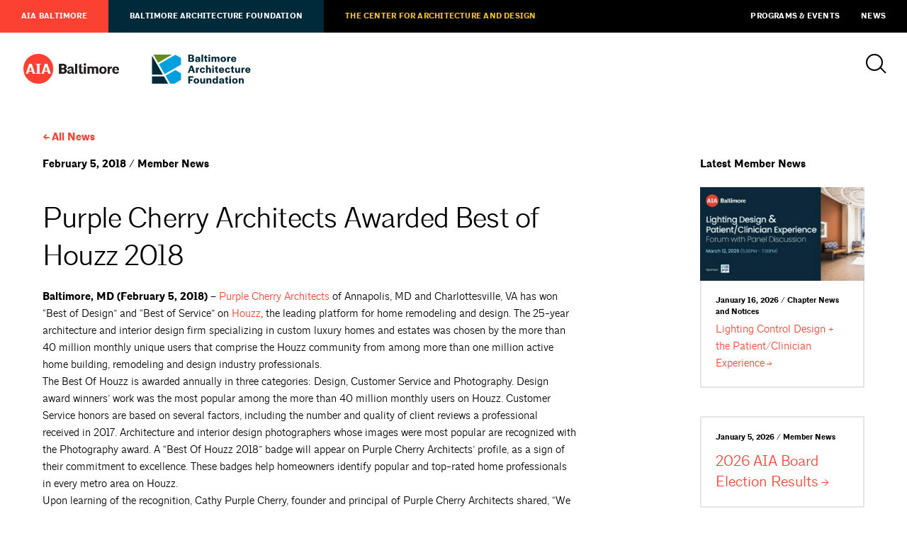

--- FILE ---
content_type: text/html; charset=UTF-8
request_url: https://www.aiabaltimore.org/2018-02-05/purple-cherry-architects-awarded-best-of-houzz-2018/
body_size: 6461
content:
<html lang="en-US">
<head>
	<meta charset="UTF-8" />
	<meta name="viewport" content="width=device-width, initial-scale=1" />
	<link rel="profile" href="https://gmpg.org/xfn/11" />
	
	
		
	
	<title>
	Purple Cherry Architects Awarded Best of Houzz 2018	</title>
	
		
	<script>
		theme_directory = "https://www.aiabaltimore.org/wp-content/themes/AIABAF";
	</script>
	
		
	<script async src="https://www.googletagmanager.com/gtag/js?id=UA-56011302-1"></script>
	<script>
	  window.dataLayer = window.dataLayer || [];
	  function gtag(){dataLayer.push(arguments);}
	  gtag('js', new Date());
	
	  gtag('config', 'UA-56011302-1');
	</script>
	
		
	<script async='async' src='https://www.googletagservices.com/tag/js/gpt.js'></script>
	<script>
	var googletag = googletag || {};
	googletag.cmd = googletag.cmd || [];
	</script>
	
	<script>
	googletag.cmd.push(function () {
	googletag.defineSlot('/21684494206/naylor/npi/aib_/web00/leaderboard_top', [[728,90],[320,50]], 'div-gpt-ad-leaderboard_top').setTargeting('pos', ['1']).setTargeting('div_id', ['leaderboard_top']).defineSizeMapping(googletag.sizeMapping().addSize([728,0], [728,90]).addSize([0,0], [320,50]).build()).addService(googletag.pubads());
	googletag.defineSlot('/21684494206/naylor/npi/aib_/web00/leaderboard_footer', [[728,90],[320,50]], 'div-gpt-ad-leaderboard_footer').setTargeting('pos', ['1']).setTargeting('div_id', ['leaderboard_footer']).defineSizeMapping(googletag.sizeMapping().addSize([728,0], [728,90]).addSize([0,0], [320,50]).build()).addService(googletag.pubads());
	googletag.defineSlot('/21684494206/naylor/npi/aib_/web00/halfskyscraper_top', [[160,300]], 'div-gpt-ad-halfskyscraper_top').setTargeting('pos', ['1']).setTargeting('div_id', ['halfskyscraper_top']).addService(googletag.pubads());
	googletag.defineSlot('/21684494206/naylor/npi/aib_/web00/halfskyscraper_bottom', [[160,300]], 'div-gpt-ad-halfskyscraper_bottom').setTargeting('pos', ['1']).setTargeting('div_id', ['halfskyscraper_bottom']).addService(googletag.pubads());
	googletag.pubads().enableSingleRequest();
	googletag.pubads().collapseEmptyDivs();
	googletag.pubads().setTargeting('template', []).setTargeting('category', []).setTargeting('search', []).setTargeting('ch', []).setTargeting('env', ['staging']).setTargeting('tags', []).setTargeting('prog', ['no']);
	googletag.pubads().enableLazyLoad({renderMarginPercent: 0});
	googletag.enableServices();
	});
	</script>
	
		
		<link rel="shortcut icon" href="https://www.aiabaltimore.org/wp-content/themes/AIABAF/assets/aia-favicon.ico" >
		
	<meta name='robots' content='max-image-preview:large' />
<link rel='dns-prefetch' href='//ajax.googleapis.com' />
<link rel='dns-prefetch' href='//malsup.github.io' />
<link rel='dns-prefetch' href='//www.aiabaltimore.org' />
<link rel='dns-prefetch' href='//aia-baltimore.herokuapp.com' />
<link rel='dns-prefetch' href='//use.typekit.net' />
<link rel='dns-prefetch' href='//s.w.org' />
<link rel='stylesheet' id='tribe-events-pro-mini-calendar-block-styles-css'  href='https://www.aiabaltimore.org/wp-content/plugins/events-calendar-pro/src/resources/css/tribe-events-pro-mini-calendar-block.min.css?ver=5.12.2' type='text/css' media='all' />
<link rel='stylesheet' id='wp-block-library-css'  href='https://www.aiabaltimore.org/wp-includes/css/dist/block-library/style.min.css?ver=5.9.3' type='text/css' media='all' />
<style id='global-styles-inline-css' type='text/css'>
body{--wp--preset--color--black: #000;--wp--preset--color--cyan-bluish-gray: #abb8c3;--wp--preset--color--white: #fff;--wp--preset--color--pale-pink: #f78da7;--wp--preset--color--vivid-red: #cf2e2e;--wp--preset--color--luminous-vivid-orange: #ff6900;--wp--preset--color--luminous-vivid-amber: #fcb900;--wp--preset--color--light-green-cyan: #7bdcb5;--wp--preset--color--vivid-green-cyan: #00d084;--wp--preset--color--pale-cyan-blue: #8ed1fc;--wp--preset--color--vivid-cyan-blue: #0693e3;--wp--preset--color--vivid-purple: #9b51e0;--wp--preset--color--darkgray: #e5e5e5;--wp--preset--color--lightgray: #f2f2f2;--wp--preset--color--aiared: #FA4132;--wp--preset--color--cadgold: #F1C424;--wp--preset--color--cadochre: #CFA719;--wp--preset--color--bafblue: #00A0DF;--wp--preset--color--bafgreen: #638C1C;--wp--preset--color--bafnavy: #002A3A;--wp--preset--gradient--vivid-cyan-blue-to-vivid-purple: linear-gradient(135deg,rgba(6,147,227,1) 0%,rgb(155,81,224) 100%);--wp--preset--gradient--light-green-cyan-to-vivid-green-cyan: linear-gradient(135deg,rgb(122,220,180) 0%,rgb(0,208,130) 100%);--wp--preset--gradient--luminous-vivid-amber-to-luminous-vivid-orange: linear-gradient(135deg,rgba(252,185,0,1) 0%,rgba(255,105,0,1) 100%);--wp--preset--gradient--luminous-vivid-orange-to-vivid-red: linear-gradient(135deg,rgba(255,105,0,1) 0%,rgb(207,46,46) 100%);--wp--preset--gradient--very-light-gray-to-cyan-bluish-gray: linear-gradient(135deg,rgb(238,238,238) 0%,rgb(169,184,195) 100%);--wp--preset--gradient--cool-to-warm-spectrum: linear-gradient(135deg,rgb(74,234,220) 0%,rgb(151,120,209) 20%,rgb(207,42,186) 40%,rgb(238,44,130) 60%,rgb(251,105,98) 80%,rgb(254,248,76) 100%);--wp--preset--gradient--blush-light-purple: linear-gradient(135deg,rgb(255,206,236) 0%,rgb(152,150,240) 100%);--wp--preset--gradient--blush-bordeaux: linear-gradient(135deg,rgb(254,205,165) 0%,rgb(254,45,45) 50%,rgb(107,0,62) 100%);--wp--preset--gradient--luminous-dusk: linear-gradient(135deg,rgb(255,203,112) 0%,rgb(199,81,192) 50%,rgb(65,88,208) 100%);--wp--preset--gradient--pale-ocean: linear-gradient(135deg,rgb(255,245,203) 0%,rgb(182,227,212) 50%,rgb(51,167,181) 100%);--wp--preset--gradient--electric-grass: linear-gradient(135deg,rgb(202,248,128) 0%,rgb(113,206,126) 100%);--wp--preset--gradient--midnight: linear-gradient(135deg,rgb(2,3,129) 0%,rgb(40,116,252) 100%);--wp--preset--duotone--dark-grayscale: url('#wp-duotone-dark-grayscale');--wp--preset--duotone--grayscale: url('#wp-duotone-grayscale');--wp--preset--duotone--purple-yellow: url('#wp-duotone-purple-yellow');--wp--preset--duotone--blue-red: url('#wp-duotone-blue-red');--wp--preset--duotone--midnight: url('#wp-duotone-midnight');--wp--preset--duotone--magenta-yellow: url('#wp-duotone-magenta-yellow');--wp--preset--duotone--purple-green: url('#wp-duotone-purple-green');--wp--preset--duotone--blue-orange: url('#wp-duotone-blue-orange');--wp--preset--font-size--small: 13px;--wp--preset--font-size--medium: 20px;--wp--preset--font-size--large: 36px;--wp--preset--font-size--x-large: 42px;}.has-black-color{color: var(--wp--preset--color--black) !important;}.has-cyan-bluish-gray-color{color: var(--wp--preset--color--cyan-bluish-gray) !important;}.has-white-color{color: var(--wp--preset--color--white) !important;}.has-pale-pink-color{color: var(--wp--preset--color--pale-pink) !important;}.has-vivid-red-color{color: var(--wp--preset--color--vivid-red) !important;}.has-luminous-vivid-orange-color{color: var(--wp--preset--color--luminous-vivid-orange) !important;}.has-luminous-vivid-amber-color{color: var(--wp--preset--color--luminous-vivid-amber) !important;}.has-light-green-cyan-color{color: var(--wp--preset--color--light-green-cyan) !important;}.has-vivid-green-cyan-color{color: var(--wp--preset--color--vivid-green-cyan) !important;}.has-pale-cyan-blue-color{color: var(--wp--preset--color--pale-cyan-blue) !important;}.has-vivid-cyan-blue-color{color: var(--wp--preset--color--vivid-cyan-blue) !important;}.has-vivid-purple-color{color: var(--wp--preset--color--vivid-purple) !important;}.has-black-background-color{background-color: var(--wp--preset--color--black) !important;}.has-cyan-bluish-gray-background-color{background-color: var(--wp--preset--color--cyan-bluish-gray) !important;}.has-white-background-color{background-color: var(--wp--preset--color--white) !important;}.has-pale-pink-background-color{background-color: var(--wp--preset--color--pale-pink) !important;}.has-vivid-red-background-color{background-color: var(--wp--preset--color--vivid-red) !important;}.has-luminous-vivid-orange-background-color{background-color: var(--wp--preset--color--luminous-vivid-orange) !important;}.has-luminous-vivid-amber-background-color{background-color: var(--wp--preset--color--luminous-vivid-amber) !important;}.has-light-green-cyan-background-color{background-color: var(--wp--preset--color--light-green-cyan) !important;}.has-vivid-green-cyan-background-color{background-color: var(--wp--preset--color--vivid-green-cyan) !important;}.has-pale-cyan-blue-background-color{background-color: var(--wp--preset--color--pale-cyan-blue) !important;}.has-vivid-cyan-blue-background-color{background-color: var(--wp--preset--color--vivid-cyan-blue) !important;}.has-vivid-purple-background-color{background-color: var(--wp--preset--color--vivid-purple) !important;}.has-black-border-color{border-color: var(--wp--preset--color--black) !important;}.has-cyan-bluish-gray-border-color{border-color: var(--wp--preset--color--cyan-bluish-gray) !important;}.has-white-border-color{border-color: var(--wp--preset--color--white) !important;}.has-pale-pink-border-color{border-color: var(--wp--preset--color--pale-pink) !important;}.has-vivid-red-border-color{border-color: var(--wp--preset--color--vivid-red) !important;}.has-luminous-vivid-orange-border-color{border-color: var(--wp--preset--color--luminous-vivid-orange) !important;}.has-luminous-vivid-amber-border-color{border-color: var(--wp--preset--color--luminous-vivid-amber) !important;}.has-light-green-cyan-border-color{border-color: var(--wp--preset--color--light-green-cyan) !important;}.has-vivid-green-cyan-border-color{border-color: var(--wp--preset--color--vivid-green-cyan) !important;}.has-pale-cyan-blue-border-color{border-color: var(--wp--preset--color--pale-cyan-blue) !important;}.has-vivid-cyan-blue-border-color{border-color: var(--wp--preset--color--vivid-cyan-blue) !important;}.has-vivid-purple-border-color{border-color: var(--wp--preset--color--vivid-purple) !important;}.has-vivid-cyan-blue-to-vivid-purple-gradient-background{background: var(--wp--preset--gradient--vivid-cyan-blue-to-vivid-purple) !important;}.has-light-green-cyan-to-vivid-green-cyan-gradient-background{background: var(--wp--preset--gradient--light-green-cyan-to-vivid-green-cyan) !important;}.has-luminous-vivid-amber-to-luminous-vivid-orange-gradient-background{background: var(--wp--preset--gradient--luminous-vivid-amber-to-luminous-vivid-orange) !important;}.has-luminous-vivid-orange-to-vivid-red-gradient-background{background: var(--wp--preset--gradient--luminous-vivid-orange-to-vivid-red) !important;}.has-very-light-gray-to-cyan-bluish-gray-gradient-background{background: var(--wp--preset--gradient--very-light-gray-to-cyan-bluish-gray) !important;}.has-cool-to-warm-spectrum-gradient-background{background: var(--wp--preset--gradient--cool-to-warm-spectrum) !important;}.has-blush-light-purple-gradient-background{background: var(--wp--preset--gradient--blush-light-purple) !important;}.has-blush-bordeaux-gradient-background{background: var(--wp--preset--gradient--blush-bordeaux) !important;}.has-luminous-dusk-gradient-background{background: var(--wp--preset--gradient--luminous-dusk) !important;}.has-pale-ocean-gradient-background{background: var(--wp--preset--gradient--pale-ocean) !important;}.has-electric-grass-gradient-background{background: var(--wp--preset--gradient--electric-grass) !important;}.has-midnight-gradient-background{background: var(--wp--preset--gradient--midnight) !important;}.has-small-font-size{font-size: var(--wp--preset--font-size--small) !important;}.has-medium-font-size{font-size: var(--wp--preset--font-size--medium) !important;}.has-large-font-size{font-size: var(--wp--preset--font-size--large) !important;}.has-x-large-font-size{font-size: var(--wp--preset--font-size--x-large) !important;}
</style>
<link rel='stylesheet' id='baf-fonts-css'  href='https://use.typekit.net/ftj6mmd.css?ver=5.9.3' type='text/css' media='all' />
<link rel='stylesheet' id='aia-css-css'  href='https://www.aiabaltimore.org/wp-content/themes/AIABAF/style.css?ver=98850217658' type='text/css' media='all' />
<script type='text/javascript' src='https://ajax.googleapis.com/ajax/libs/jquery/3.4.1/jquery.min.js?ver=5.9.3' id='jquery-latest-js'></script>
<script type='text/javascript' src='https://malsup.github.io/min/jquery.cycle2.min.js?ver=5.9.3' id='cycle-js'></script>
<script type='text/javascript' src='https://www.aiabaltimore.org/wp-content/themes/AIABAF/assets/js/twitterfetcher.min.js?ver=5.9.3' id='twitterfetcher-js'></script>
<script type='text/javascript' src='https://aia-baltimore.herokuapp.com/token.js?ver=5.9.3' id='token-js'></script>
<script type='text/javascript' src='https://www.aiabaltimore.org/wp-content/themes/AIABAF/assets/js/instafeed.min.js?ver=5.9.3' id='instafeed-js'></script>
<script type='text/javascript' src='https://www.aiabaltimore.org/wp-content/themes/AIABAF/assets/js/global.js?ver=98850217658' id='global-js'></script>
<link rel="https://api.w.org/" href="https://www.aiabaltimore.org/wp-json/" /><link rel="alternate" type="application/json" href="https://www.aiabaltimore.org/wp-json/wp/v2/posts/10207" /><link rel="EditURI" type="application/rsd+xml" title="RSD" href="https://www.aiabaltimore.org/xmlrpc.php?rsd" />
<link rel="wlwmanifest" type="application/wlwmanifest+xml" href="https://www.aiabaltimore.org/wp-includes/wlwmanifest.xml" /> 
<meta name="generator" content="WordPress 5.9.3" />
<link rel="canonical" href="https://www.aiabaltimore.org/2018-02-05/purple-cherry-architects-awarded-best-of-houzz-2018/" />
<link rel='shortlink' href='https://www.aiabaltimore.org/?p=10207' />
<link rel="alternate" type="application/json+oembed" href="https://www.aiabaltimore.org/wp-json/oembed/1.0/embed?url=https%3A%2F%2Fwww.aiabaltimore.org%2F2018-02-05%2Fpurple-cherry-architects-awarded-best-of-houzz-2018%2F" />
<link rel="alternate" type="text/xml+oembed" href="https://www.aiabaltimore.org/wp-json/oembed/1.0/embed?url=https%3A%2F%2Fwww.aiabaltimore.org%2F2018-02-05%2Fpurple-cherry-architects-awarded-best-of-houzz-2018%2F&#038;format=xml" />
<meta name="tec-api-version" content="v1"><meta name="tec-api-origin" content="https://www.aiabaltimore.org"><link rel="alternate" href="https://www.aiabaltimore.org/wp-json/tribe/events/v1/" /><link rel="icon" href="https://www.aiabaltimore.org/wp-content/uploads/2022/12/cropped-Chapter-social-media-icon_RED_400X400-600x600-950dd6f-32x32.png" sizes="32x32" />
<link rel="icon" href="https://www.aiabaltimore.org/wp-content/uploads/2022/12/cropped-Chapter-social-media-icon_RED_400X400-600x600-950dd6f-192x192.png" sizes="192x192" />
<link rel="apple-touch-icon" href="https://www.aiabaltimore.org/wp-content/uploads/2022/12/cropped-Chapter-social-media-icon_RED_400X400-600x600-950dd6f-180x180.png" />
<meta name="msapplication-TileImage" content="https://www.aiabaltimore.org/wp-content/uploads/2022/12/cropped-Chapter-social-media-icon_RED_400X400-600x600-950dd6f-270x270.png" />
</head>

<body class=" aia-baltimore cobranded no-hero post purple-cherry-architects-awarded-best-of-houzz-2018">

	
	<nav id="utility">
		<a href="https://www.aiabaltimore.org/">AIA Baltimore</a>
<a href="https://www.aiabaltimore.org/baltimore-architecture-foundation/">Baltimore Architecture Foundation</a>
<a href="https://www.aiabaltimore.org/the-center/">The Center for Architecture and Design</a>
<a href="/events">Programs &#038; Events</a>
<a href="https://www.aiabaltimore.org/news/">News</a>
	</nav>
	
<div class="header">
	
	<header>
		
				<a href="https://www.aiabaltimore.org/" id="aia-logo"></a>
				<a href="https://www.aiabaltimore.org/baltimore-architecture-foundation/" id="baf-logo"></a>
				
		<div id="search-menu">
			<a id="search-icon"></a>
			
						
		</div>
	</header>
	
	<div id="navigation-container">
		
		<div id="search">
			<form action="/" method="get">
    <label for="search">Search AIA Baltimore / Baltimore Architecture Foundation</label>
    <input type="text" name="s" value="" placeholder="Search" />
    <input type="submit" value="a" />
</form>
<a id="close"></a>		</div>
		
			</div>
</div>
<section>
	<div class="container breadcrumb">
		<h5><a href="/news">All News</a></h5>
	</div>
</section>

<section>
	<div class="container">
		<div class="primary">
						
			<div class="meta-info">
				<h5 class="categories">
					February 5, 2018 / Member News				</h5>
			</div>
			
			<h2>Purple Cherry Architects Awarded Best of Houzz 2018</h2>
			
			<article>
				<p><strong>Baltimore, MD (February 5, 2018) –</strong> <a href="http://purplecherry.com/">Purple Cherry Architects</a> of Annapolis, MD and Charlottesville, VA has won “Best of Design” and “Best of Service” on <a href="http://www.google.com/url?q=http%3A%2F%2Fwww.houzz.com&amp;sa=D&amp;sntz=1&amp;usg=AFQjCNGRJ_fe38olKh3r4Bj-S-erS8OUCA">Houzz</a>, the leading platform for home remodeling and design. The 25-year architecture and interior design firm specializing in custom luxury homes and estates was chosen by the more than 40 million monthly unique users that comprise the Houzz community from among more than one million active home building, remodeling and design industry professionals.<br />
The Best Of Houzz is awarded annually in three categories: Design, Customer Service and Photography. Design award winners’ work was the most popular among the more than 40 million monthly users on Houzz. Customer Service honors are based on several factors, including the number and quality of client reviews a professional received in 2017. Architecture and interior design photographers whose images were most popular are recognized with the Photography award. A “Best Of Houzz 2018” badge will appear on Purple Cherry Architects’ profile, as a sign of their commitment to excellence. These badges help homeowners identify popular and top-rated home professionals in every metro area on Houzz.<br />
Upon learning of the recognition, Cathy Purple Cherry, founder and principal of Purple Cherry Architects shared, “We are thrilled to be honored by Houzz. We find Houzz to be an incredible resource for our clients. They are able to create an ideabook of things they love and are inspired by. We are further grateful to our clients for their wonderful words in their reviews. We are so happy to have truly amazing relationships with them.”<br />
<strong> </strong>&#8220;The Houzz community selected a phenomenal group of Best of Houzz 2018 award winners, so this year&#8217;s recipients should be very proud,” said Liza Hausman, Vice President of Industry Marketing at Houzz. “Best of Houzz winners represent some of the most talented and customer-focused professionals in our industry, and we are extremely pleased to give them both this recognition and a platform on which to showcase their expertise.&#8221;<br />
Follow Purple Cherry Architects on <a href="http://www.houzz.com/pro/purplecherry/__public">Houzz</a>.<br />
<em>Release courtesy Purple Cherry Architects</em></p>
			</article>
		</div>
		<div class="tertiary">
			<h5>Latest Member News</h5>
			
			<a href="https://www.aiabaltimore.org/2026-01-16/lighting-control-design-the-patient-clinician-experience/" class="news-item-small"><div class="img-wrap" style="background: url(https://www.aiabaltimore.org/wp-content/uploads/2026/01/2026_-AIA-Baltimore-Lighting-Control-Design_Banner-300x171.jpg) no-repeat center center / cover;">
							<img src="https://www.aiabaltimore.org/wp-content/uploads/2026/01/2026_-AIA-Baltimore-Lighting-Control-Design_Banner-300x171.jpg"/>
						</div><h6>January 16, 2026 / Chapter News and Notices</h6><p>Lighting Control Design + the Patient/Clinician Experience</p></a><a href="https://www.aiabaltimore.org/2026-01-05/2026-aia-board-election-results/" class="news-item-small"><h6>January 5, 2026 / Member News</h6><h4>2026 AIA Board Election Results</h4></a><a href="https://www.aiabaltimore.org/2025-12-22/the-marvin-pryor-memorial-scholarship/" class="news-item-small"><h6>December 22, 2025 / Member News</h6><h4>The Marvin Pryor Memorial Scholarship</h4></a>		</div>
	</div>
</section>

<section>
	<div id='div-gpt-ad-leaderboard_footer'>
		<script>
			googletag.cmd.push(function() { googletag.display('div-gpt-ad-leaderboard_footer'); });
		</script>
	</div>
</section>


<footer id="standard">
	<div id="logos">
				<a href="/" id="aia-logo"></a>
				<a href="/baltimore-architecture-foundation" id="baf-logo"></a>
			</div>
	<div id="contact">
				<p>
			<a href="" target="_blank">
				One Charles Center<br />
100 N. Charles Street<br />
Suite P101<br />
Baltimore, MD 21201<br />
			</a>
		</p>
		<p>
					</p>
		<p>
			<a href="tel:(410) 625-2585">(410) 625-2585</a><br />
			<a href="mailto:admin@aiabalt.com">admin@aiabalt.com</a>
		</p>
	</div>
		
	<p>Site by <a href="http://ashton-design.com/" target="_blank">Ashton Design</a><br />
		<small>&copy; 2025, AIA Baltimore / Baltimore Architecture Foundation.</small>
	</p>
</footer>
		<script>
		( function ( body ) {
			'use strict';
			body.className = body.className.replace( /\btribe-no-js\b/, 'tribe-js' );
		} )( document.body );
		</script>
		<script> /* <![CDATA[ */var tribe_l10n_datatables = {"aria":{"sort_ascending":": activate to sort column ascending","sort_descending":": activate to sort column descending"},"length_menu":"Show _MENU_ entries","empty_table":"No data available in table","info":"Showing _START_ to _END_ of _TOTAL_ entries","info_empty":"Showing 0 to 0 of 0 entries","info_filtered":"(filtered from _MAX_ total entries)","zero_records":"No matching records found","search":"Search:","all_selected_text":"All items on this page were selected. ","select_all_link":"Select all pages","clear_selection":"Clear Selection.","pagination":{"all":"All","next":"Next","previous":"Previous"},"select":{"rows":{"0":"","_":": Selected %d rows","1":": Selected 1 row"}},"datepicker":{"dayNames":["Sunday","Monday","Tuesday","Wednesday","Thursday","Friday","Saturday"],"dayNamesShort":["Sun","Mon","Tue","Wed","Thu","Fri","Sat"],"dayNamesMin":["S","M","T","W","T","F","S"],"monthNames":["January","February","March","April","May","June","July","August","September","October","November","December"],"monthNamesShort":["January","February","March","April","May","June","July","August","September","October","November","December"],"monthNamesMin":["Jan","Feb","Mar","Apr","May","Jun","Jul","Aug","Sep","Oct","Nov","Dec"],"nextText":"Next","prevText":"Prev","currentText":"Today","closeText":"Done","today":"Today","clear":"Clear"}};/* ]]> */ </script></body>
</html>

--- FILE ---
content_type: text/html; charset=utf-8
request_url: https://www.google.com/recaptcha/api2/aframe
body_size: 264
content:
<!DOCTYPE HTML><html><head><meta http-equiv="content-type" content="text/html; charset=UTF-8"></head><body><script nonce="T8dyjrNwm1Fbxvx7dyXncg">/** Anti-fraud and anti-abuse applications only. See google.com/recaptcha */ try{var clients={'sodar':'https://pagead2.googlesyndication.com/pagead/sodar?'};window.addEventListener("message",function(a){try{if(a.source===window.parent){var b=JSON.parse(a.data);var c=clients[b['id']];if(c){var d=document.createElement('img');d.src=c+b['params']+'&rc='+(localStorage.getItem("rc::a")?sessionStorage.getItem("rc::b"):"");window.document.body.appendChild(d);sessionStorage.setItem("rc::e",parseInt(sessionStorage.getItem("rc::e")||0)+1);localStorage.setItem("rc::h",'1768816191321');}}}catch(b){}});window.parent.postMessage("_grecaptcha_ready", "*");}catch(b){}</script></body></html>

--- FILE ---
content_type: text/javascript
request_url: https://www.aiabaltimore.org/wp-content/themes/AIABAF/assets/js/global.js?ver=98850217658
body_size: 2029
content:
$(function(){
	
	$('section .container').each(function(){
		if($(this).find('.tertiary:only-child').length || $(this).is(':empty')){
			$(this).parent().remove();
		}
	});
	
	$('.the-center-fund #about .halfsies:last-child').contents().wrapAll('<div id="block" />');
	
	$('.slides').on('cycle-initialized', function(){
		$('.slides').addClass('ready');
	});
	
	$('.image').cycle({
	    slides: '.image-slide',
	    pager: '#hero-paginate',
	    pagerTemplate : '',
	    fx : 'fadeout',
	    speed : 1000,
	    timeout : 6000,
	    delay : 200
	});
	
	$('.slides').cycle({
		slides: '.title-slide',
		pager: '#hero-paginate',
		pagerTemplate : '',
		autoHeight : 'calc',
		fx: 'fade',
		speed : 500,
		timeout : 6500
	});
	
	$('.content-slideshow').each(function(){
		$(this).cycle({
			slides: '.slide',
			fx: 'fade',
			pagerTemplate : '<span></span>',
			carouselVisible: 1,
			speed: 250,
			timeout : 4000,
			autoHeight : 1
		});
	});
	
	$('#open-filters').on('click', function(){
		$('.filters').toggleClass('open');
		$(this).toggleClass('open');
	});
	
	$('.halfsies').parent().addClass('halfsie-container');
	$('#div-gpt-ad-leaderboard_top, #div-gpt-ad-leaderboard_footer').each(function(){
		if($(this).parent().next().is('.halfsie-container, section[style]')){
			$(this).parent().addClass('no-bottom');
		}
	});
	
	$('#alert #close').on('click', function(){
		$('#alert').css({
			'max-height': '0',
			'padding' : '0px 20px'
		}).on('transitionend webkitTransitionEnd oTransitionEnd', function () {
			$('#alert').hide();
		});
	});
	
	$('#utility a:nth-child(-n+3)').wrapAll('<span></span>');
	$('#utility > a').wrapAll('<span></span>');
	
	$('.cta-grid').each(function(){
		
		$(this).find('a:has(img)').wrapAll('<div class="image-group"></div>');
		
		if($(this).find('a img').length && $(this).find('h4').length){
			$(this).find('h4').wrapAll('<div class="text-group"></div>');
		}
	});
	
	$('#menu-open').on('click', function(){
		$('#primary, #navigation-container').addClass('active');
		$('body').addClass('overflow menu-active');
	});
	
	$('#navigation-container, #primary #close').on('click', function(e) {
		if (e.target !== this)
		return;
		
		$('#primary, #navigation-container').removeClass('active');
		$('body').removeClass('overflow menu-active');
	});
	
	$('#search-icon').on('click', function(){
		$('#search, #navigation-container').addClass('active');
		$('body').addClass('overflow search-active');
	});
	
	$('#navigation-container, #search #close').on('click', function(e) {
		if (e.target !== this)
		return;
		
		$('#search, #navigation-container').removeClass('active');
		$('body').removeClass('overflow search-active');
	});
	
	$('body.membership .halfsie-container h3:last-child').addClass('bottom-cta');
	
	setTimeout(function(){
		$('div.alignleft, div.alignright').each(function(e){
			
			$(this).css({
				'max-width' : $(this).find('img').prop('naturalWidth')
			});
		});
	},500);
	
	function isLink(el) {
	    return el && el.nodeType == 1 && el.tagName == "A";
	}
	
	function isWhitespaceNode(node) {
	    return node.nodeType == 3 && /^\s*$/.test(node.data);
	}
	
	function isLastChildLink(el) {
	    var last = el.lastChild;
	    if (isWhitespaceNode(last)) last = last.previousSibling;
	    if (isLink(last)) return true;
	
	    return false;
	}
	
	$('article h2, article h3, article h4').filter(function() {
	    return isLastChildLink(this);
	}).addClass("include-arrow");
	
	$('p .alignleft, p .alignright').each(function(){
		$(this).parent().addClass('clear-after');
	});
	
	// Twitter Fetcher
	
	if($('#tweet').length){
		var twfeed = {
		  "profile": {"screenName": 'AIABaltimore'},
		  'domId': 'tweet',
		  'showRetweet': true,
		  'showInteraction': false,
		  'maxTweets': 1,
		  'enableLinks': true,
		  'showImages': true,
		  'customCallback': appendTime
		};
		
		function appendTime(tweets) {
			
			var x = tweets.length;
		    var n = 0;
		    var element = document.getElementById('tweet');
		    var html = '';
		    while(n < x) {
		      html += '' + tweets[n] + '';
		      n++;
		    }
		    html += '';
		    element.innerHTML = html;
			
			$('.timePosted').insertAfter($('.tweet'));
			$('.user').insertBefore($('.timePosted'));
			$('#tweet a').attr('target','_blank');
			
			if($('.user > a').attr('aria-label') !== 'AIA Baltimore (screen name: AIABaltimore)'){
				$('<div class="retweet"><a href="https://twitter.com/aiabaltimore" target="_blank">@AIABaltimore</a> retweeted&nbsp;</div>').insertBefore('#tweet div[data-scribe="component:author"] a[data-scribe="element:user_link"]');
			}
		}
		
		twitterFetcher.fetch(twfeed);
	}
	
	$('.aia-baltimore h1 div:last-child span, .aia-baltimore h2 a, .aia-baltimore h3 a, .aia-baltimore h4 a, .aia-baltimore h5 a, .aia-baltimore h6 a, .aia-baltimore p a, .aia-baltimore a h2, .aia-baltimore a h3, .aia-baltimore a h4, .aia-baltimore a p, .aia-baltimore a.has-arrow, .sub-menu a[target="_blank"], .sub-navigation a[target="_blank"]').each(function(index, element) {
	    var heading = $(element), word_array, last_word, first_part;
	
	    word_array = heading.html().split(/\s+/); // split on spaces
	    last_word = word_array.pop();             // pop the last word
	    first_part = word_array.join(' ');        // rejoin the first words together
	
		if(!$(heading).parents().is('.preview h6, .breadcrumb, footer, .meta-info, #no-events, .the-center .title-slide') || $(heading).parents().is('.include-arrow')){
	    	heading.html([first_part, ' <span class="arrowed">', last_word, '</span>'].join(''));
	    }
	});
	
	// Instafeed
	if($('#instafeed').length){
		var feed = new Instafeed({
	      accessToken: InstagramToken,
	      limit: 2,
	      apiTimeout: 10000,
	      template: '<a href="{{link}}" target="_blank"><img title="{{caption}}" src="{{image}}" /></a>'
	    });
	    
	    setTimeout(function(){
		   feed.run(); 
	    },2000);
	}
	
	$('article ul, article ol, .halfsies ul, .halfsies ol').each(function(){
		if($(this).children().length > 10){
			var half = $(this).children().length / 2;
			var halfeven = 2 * Math.round(half / 2);
			$(this).addClass('halved').find('li:nth-child(' + halfeven + ')').after('<span style="page-break-before: always;"></span>');
		}
	});
	

});